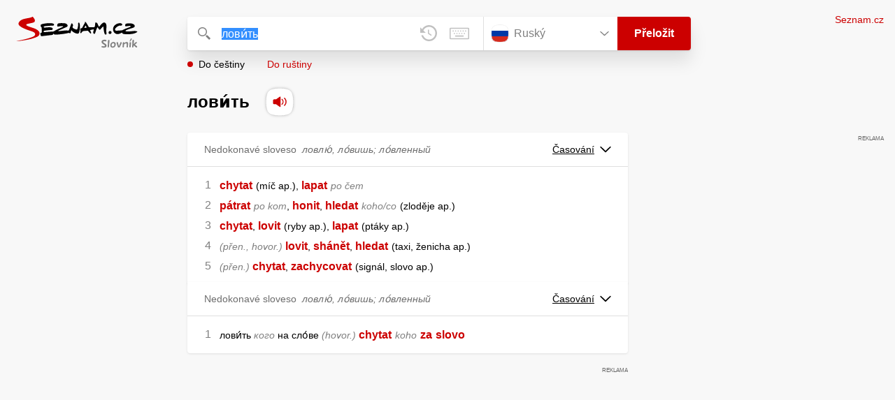

--- FILE ---
content_type: text/html; charset=utf-8
request_url: https://slovnik.seznam.cz/preklad/rusky_cesky/%D0%BB%D0%BE%D0%B2%D0%B8%CC%81%D1%82%D1%8C
body_size: 5943
content:
<!DOCTYPE html><html><head><meta name="viewport" content="width=device-width" data-next-head=""/><meta charSet="UTF-8" data-next-head=""/><title data-next-head="">лови́ть překlad z ruštiny do češtiny – Seznam Slovník</title><meta property="og:title" content="лови́ть překlad z ruštiny do češtiny – Seznam Slovník" data-next-head=""/><meta name="viewport" content="width=device-width, initial-scale=1"/><link rel="manifest" href="/manifest.json"/><meta name="theme-color" content="#cc0000"/><meta http-equiv="X-UA-Compatible" content="IE=edge"/><link rel="apple-touch-icon" sizes="48x48" href="/icon-48.png"/><link rel="apple-touch-icon" sizes="72x72" href="/icon-72.png"/><link rel="apple-touch-icon" sizes="96x96" href="/icon-96.png"/><link rel="apple-touch-icon" sizes="128x128" href="/icon-128.png"/><link rel="apple-touch-icon" sizes="192x192" href="/icon-192.png"/><link rel="apple-touch-icon" sizes="384x384" href="/icon-384.png"/><link rel="apple-touch-icon" sizes="512x512" href="/icon-512.png"/><link rel="icon" href="/favicon.ico"/><meta name="robots" content="index, follow"/><link rel="canonical" href="https://slovnik.seznam.cz/preklad/rusky_cesky/лови́ть"/><meta name="twitter:card" content="summary"/><meta property="og:image:width" content="1200"/><meta property="og:image:height" content="630"/><link rel="search" type="application/opensearchdescription+xml" title="Seznam Slovník" href="/opensearch.xml"/><meta name="description" content="&#x27;лови́ть&#x27; přeloženo ve vícejazyčném online slovníku.                             Překlady z češtiny do angličtiny, francouzštiny, němčiny, španělštiny, italštiny, ruštiny, slovenštiny a naopak."/><meta property="og:description" content="&#x27;лови́ть&#x27; přeloženo ve vícejazyčném online slovníku.                             Překlady z češtiny do angličtiny, francouzštiny, němčiny, španělštiny, italštiny, ruštiny, slovenštiny a naopak."/><script id="sspConfig" data-nscript="beforeInteractive">window._sspDoNotLoadDOT = true;</script><link rel="preload" href="/_next/static/css/a0fe5a12e71ff434.css" as="style"/><link rel="stylesheet" href="/_next/static/css/a0fe5a12e71ff434.css" data-n-g=""/><noscript data-n-css=""></noscript><script defer="" nomodule="" src="/_next/static/chunks/polyfills-42372ed130431b0a.js"></script><script src="//h.seznam.cz/js/cmp2/cmp_stub.js" defer="" data-nscript="beforeInteractive"></script><script src="//h.seznam.cz/js/cmp2/scmp-int.js?auto_open=false" defer="" data-nscript="beforeInteractive"></script><script src="https://h.seznam.cz/js/dot-small.js" data-nscript="beforeInteractive"></script><script src="https://ssp.seznam.cz/static/js/ssp.js" defer="" data-nscript="beforeInteractive"></script><script id="loginScript" src="https://login.szn.cz/js/api/3/login.js" defer="" data-nscript="beforeInteractive"></script><script src="/_next/static/chunks/webpack-cb8b69a045348c34.js" defer=""></script><script src="/_next/static/chunks/framework-5ccde55005572d73.js" defer=""></script><script src="/_next/static/chunks/main-63ea524c20af3799.js" defer=""></script><script src="/_next/static/chunks/pages/_app-d13e340fb213133b.js" defer=""></script><script src="/_next/static/chunks/166-4a058cbd85293d71.js" defer=""></script><script src="/_next/static/chunks/328-1af1988abe334e19.js" defer=""></script><script src="/_next/static/chunks/148-2cf9e3f6f20aaa27.js" defer=""></script><script src="/_next/static/chunks/97-34d57f50ffb4f8b8.js" defer=""></script><script src="/_next/static/chunks/pages/preklad-f802c0d9d61eeb4e.js" defer=""></script><script src="/_next/static/BhvGs3SD4h23OfV0I0XL_/_buildManifest.js" defer=""></script><script src="/_next/static/BhvGs3SD4h23OfV0I0XL_/_ssgManifest.js" defer=""></script></head><body><div id="__next"><div class="PageWrapper" data-dot-data="{&quot;reporter_name&quot;:&quot;page&quot;,&quot;reporter_variant&quot;:&quot;translate&quot;,&quot;language&quot;:&quot;ru&quot;,&quot;query&quot;:&quot;лови́ть&quot;}"><span class="blind-title" aria-live="assertive">лови́ть překlad z ruštiny do češtiny – Seznam Slovník</span><header class="Header" role="banner" aria-label="Hlavička" data-dot-data="{&quot;reporter_name&quot;:&quot;header&quot;}"><div class="Header-logo"><a data-dot-data="{&quot;element_type&quot;:&quot;link&quot;,&quot;element_context&quot;:&quot;logo&quot;}" href="/preklad/rusky"><svg viewBox="0 0 1238 342" class="Header-logo-image"><use xlink:href="#logo-344c3c23--sprite"></use></svg></a></div><div class="Header-form"><form role="search" class="Form" aria-labelledby="blind-form" data-dot-data="{&quot;reporter_name&quot;:&quot;form&quot;}"><h6 id="blind-form" class="blind">Vyhledej</h6><div class="Form-input Form-input-input"><div class="Form-input-input-iconWrapper Form-input-input-iconWrapper--search"><svg viewBox="0 0 18 18" class="Form-input-input-icon"><use xlink:href="#search-f98fb717--sprite"></use></svg></div><div class="Form-input-wrapper"><input class="szn-input-with-suggest-list Form-element Form-element-input" enterKeyHint="search" name="search" autoComplete="off" aria-label="Vyhledat" value="лови́ть"/></div><div class="Form-input-input-suggestContainer"></div><button class="Form-input-input-iconWrapper Form-input-input-iconWrapper--clear Form-input-input-iconWrapper--button has-no-history" type="button" aria-label="Smazat" data-dot-data="{&quot;element_type&quot;:&quot;box&quot;,&quot;element_context&quot;:&quot;form&quot;,&quot;element_meaning&quot;:&quot;clear&quot;}"><svg viewBox="0 0 12 12" class="Form-input-input-icon"><use xlink:href="#clear-9f3a3e93--sprite"></use></svg></button><button class="Form-input-input-iconWrapper Form-input-input-iconWrapper--keyboard Form-input-input-iconWrapper--button Form-input-input-iconWrapper--last" type="button" aria-label="Virtuální klávesnice" data-dot-data="{&quot;element_type&quot;:&quot;box&quot;,&quot;element_context&quot;:&quot;form&quot;,&quot;element_meaning&quot;:&quot;keyboard&quot;}"><svg viewBox="0 0 30 18" class="Form-input-input-icon"><use xlink:href="#keyboard-1d1a5e8e--sprite"></use></svg></button></div><div class="Form-input-languageWrapper"><select tabindex="0" aria-label="Výběr jazyka" class="Form-element-hiddenSelect"><option id="Form-element-selectDropdown-item--en" value="en">Anglický</option><option id="Form-element-selectDropdown-item--de" value="de">Německý</option><option id="Form-element-selectDropdown-item--fr" value="fr">Francouzský</option><option id="Form-element-selectDropdown-item--it" value="it">Italský</option><option id="Form-element-selectDropdown-item--es" value="es">Španělský</option><option id="Form-element-selectDropdown-item--hr" value="hr">Chorvatský</option><option id="Form-element-selectDropdown-item--pl" value="pl">Polský</option><option id="Form-element-selectDropdown-item--ru" value="ru" selected="">Ruský</option><option id="Form-element-selectDropdown-item--sk" value="sk">Slovenský</option><option id="Form-element-selectDropdown-item--ua" value="ua">Ukrajinský</option></select><div class="Form-input Form-input-language" tabindex="-1"><button class="Form-element Form-element-select" type="button" tabindex="-1"><svg viewBox="0 0 26 26" class="Form-element-select-flag"><use xlink:href="#flag-ru-ef4f12a0--sprite"></use></svg><span class="Form-element-select-value">Ruský</span><svg viewBox="0 0 14 8" class="Form-element-select-arrow"><use xlink:href="#arrow-down-1db75ee3--sprite"></use></svg></button></div><div class="Form-input Form-input-button" data-dot-data="{&quot;element_type&quot;:&quot;box&quot;,&quot;element_context&quot;:&quot;form&quot;,&quot;element_meaning&quot;:&quot;submit&quot;}"><button type="submit" class="Form-element Form-element-button"><svg viewBox="0 0 18 18" class="mobile Form-element-button-search"><use xlink:href="#search-f98fb717--sprite"></use></svg><span class="desktop tablet">Přeložit</span></button></div></div><div class="Form-keyboard"><div class="Form-keyboard-control"><div class="Form-keyboard-control-left"><div class="Form-keyboard-select"><button class="Form-keyboard-select-button" type="button"><span class="Form-keyboard-select-value">Ruská</span><svg viewBox="0 0 14 8" class="Form-keyboard-select-arrow"><use xlink:href="#arrow-down-1db75ee3--sprite"></use></svg></button></div></div><div class="Form-keyboard-control-right"><button class="Form-keyboard-close" type="button">Zavřít</button></div></div><div class="Form-keyboard-row"><div class="Form-keyboard-key">ё</div><div class="Form-keyboard-key">1</div><div class="Form-keyboard-key">2</div><div class="Form-keyboard-key">3</div><div class="Form-keyboard-key">4</div><div class="Form-keyboard-key">5</div><div class="Form-keyboard-key">6</div><div class="Form-keyboard-key">7</div><div class="Form-keyboard-key">8</div><div class="Form-keyboard-key">9</div><div class="Form-keyboard-key">0</div><div class="Form-keyboard-key">-</div><div class="Form-keyboard-key">=</div><div class="Form-keyboard-key Form-keyboard-key--backspace"><svg viewBox="0 0 26 13" class="Form-keyboard-key-backspace"><use xlink:href="#backspace-e1158fee--sprite"></use></svg></div></div><div class="Form-keyboard-row Form-keyboard-row--center"><div class="Form-keyboard-key">й</div><div class="Form-keyboard-key">ц</div><div class="Form-keyboard-key">у</div><div class="Form-keyboard-key">к</div><div class="Form-keyboard-key">е</div><div class="Form-keyboard-key">н</div><div class="Form-keyboard-key">г</div><div class="Form-keyboard-key">ш</div><div class="Form-keyboard-key">щ</div><div class="Form-keyboard-key">з</div><div class="Form-keyboard-key">х</div><div class="Form-keyboard-key">ъ</div></div><div class="Form-keyboard-row"><div class="Form-keyboard-key Form-keyboard-key--caps">Caps</div><div class="Form-keyboard-key">ф</div><div class="Form-keyboard-key">ы</div><div class="Form-keyboard-key">в</div><div class="Form-keyboard-key">а</div><div class="Form-keyboard-key">п</div><div class="Form-keyboard-key">р</div><div class="Form-keyboard-key">о</div><div class="Form-keyboard-key">л</div><div class="Form-keyboard-key">д</div><div class="Form-keyboard-key">ж</div><div class="Form-keyboard-key">э</div><div class="Form-keyboard-key Form-keyboard-key--enter"><svg viewBox="0 0 26 14" class="Form-keyboard-key-enter"><use xlink:href="#enter-9accb470--sprite"></use></svg></div></div><div class="Form-keyboard-row"><div class="Form-keyboard-key Form-keyboard-key--shift">Shift</div><div class="Form-keyboard-key">я</div><div class="Form-keyboard-key">ч</div><div class="Form-keyboard-key">с</div><div class="Form-keyboard-key">м</div><div class="Form-keyboard-key">и</div><div class="Form-keyboard-key">т</div><div class="Form-keyboard-key">ь</div><div class="Form-keyboard-key">б</div><div class="Form-keyboard-key">ю</div><div class="Form-keyboard-key">.</div></div><div class="Form-keyboard-row Form-keyboard-row--center"><div class="Form-keyboard-key Form-keyboard-key--space"></div><div class="Form-keyboard-key Form-keyboard-key--rAlt">@&amp;#</div></div></div></form><div class="Header-direction"><a role="button" class="Header-direction-button active" data-direction="to" tabindex="0" data-dot-data="{&quot;element_type&quot;:&quot;link&quot;,&quot;element_context&quot;:&quot;form&quot;,&quot;element_meaning&quot;:&quot;directionTo&quot;}" href="/preklad/rusky_cesky/%D0%BB%D0%BE%D0%B2%D0%B8%CC%81%D1%82%D1%8C?strict=true">Do češtiny</a><a role="button" class="Header-direction-button" data-direction="from" tabindex="0" data-dot-data="{&quot;element_type&quot;:&quot;link&quot;,&quot;element_context&quot;:&quot;form&quot;,&quot;element_meaning&quot;:&quot;directionFrom&quot;}" href="/preklad/cesky_rusky/%D0%BB%D0%BE%D0%B2%D0%B8%CC%81%D1%82%D1%8C?strict=true">Do ruštiny</a></div></div><div class="Header-login"><szn-login-widget></szn-login-widget><a class="Header-login-link" href="https://seznam.cz" data-dot-data="{&quot;element_type&quot;:&quot;link&quot;,&quot;element_context&quot;:&quot;homepage&quot;}">Seznam.cz</a></div></header><main role="main" aria-labelledby="main-content" class="TranslatePage"><h6 class="blind" id="main-content">Hlavní obsah</h6><div class="TranslatePage-wrapper"><div class="TranslatePage-title"><h1 class="TranslatePage-word"><span class="TranslatePage-word--word">лови́ть</span> <button type="button" class="TranslatePage-title-soundWrapper" aria-label="Přečti výslovnost" tabindex="0" data-dot-data="{&quot;element_type&quot;:&quot;box&quot;,&quot;element_context&quot;:&quot;sound&quot;}"><span class="TranslatePage-title-soundShadow"></span><svg viewBox="0 0 42 42" class="TranslatePage-title-sound"><use xlink:href="#sound-25b13ca9--sprite"></use></svg></button></h1></div><div class="TranslatePage-content"><div class="TranslatePage-results"><div class="TranslatePage-results-inner"><article class="Box Box--bold Box--partOfSpeech" data-dot-data="{&quot;reporter_name&quot;:&quot;translateBox&quot;}"><header class="Box-header"><h2 class="Box-header-title"><span>Nedokonavé sloveso</span><span class="Box-header-title-form">ловлю́, ло́вишь; ло́вленный</span></h2><button type="button" class="Box-header-button" tabindex="0" data-dot-data="{&quot;element_type&quot;:&quot;box&quot;,&quot;element_context&quot;:&quot;box&quot;,&quot;element_meaning&quot;:&quot;tableButton&quot;}">Časování<svg viewBox="0 0 14 8" class="Box-header-button-icon"><use xlink:href="#arrow-down-1db75ee3--sprite"></use></svg></button></header><section class="Box-content"><ol><li><span class="Box-content-line"><a lang="cs" data-dot-data="{&quot;element_type&quot;:&quot;link&quot;,&quot;element_context&quot;:&quot;box&quot;,&quot;element_meaning&quot;:&quot;wordLink&quot;}" href="/preklad/cesky_rusky/chytat?strict=true">chytat</a><span lang="cs" class="space"> </span><span lang="cs"><span class='d'>míč ap.</span></span><span lang="cs">, </span><a lang="cs" data-dot-data="{&quot;element_type&quot;:&quot;link&quot;,&quot;element_context&quot;:&quot;box&quot;,&quot;element_meaning&quot;:&quot;wordLink&quot;}" href="/preklad/cesky_rusky/lapat?strict=true">lapat</a><span lang="cs" class="space"> </span><span lang="cs"><span class='w'>po čem</span></span></span></li><li><span class="Box-content-line"><a lang="cs" data-dot-data="{&quot;element_type&quot;:&quot;link&quot;,&quot;element_context&quot;:&quot;box&quot;,&quot;element_meaning&quot;:&quot;wordLink&quot;}" href="/preklad/cesky_rusky/p%C3%A1trat?strict=true">pátrat</a><span lang="cs" class="space"> </span><span lang="cs"><span class='w'>po kom</span></span><span lang="cs">, </span><a lang="cs" data-dot-data="{&quot;element_type&quot;:&quot;link&quot;,&quot;element_context&quot;:&quot;box&quot;,&quot;element_meaning&quot;:&quot;wordLink&quot;}" href="/preklad/cesky_rusky/honit?strict=true">honit</a><span lang="cs">, </span><a lang="cs" data-dot-data="{&quot;element_type&quot;:&quot;link&quot;,&quot;element_context&quot;:&quot;box&quot;,&quot;element_meaning&quot;:&quot;wordLink&quot;}" href="/preklad/cesky_rusky/hledat?strict=true">hledat</a><span lang="cs" class="space"> </span><span lang="cs"><span class='w'>koho/co</span></span><span lang="cs" class="space"> </span><span lang="cs"><span class='d'>zloděje ap.</span></span></span></li><li><span class="Box-content-line"><a lang="cs" data-dot-data="{&quot;element_type&quot;:&quot;link&quot;,&quot;element_context&quot;:&quot;box&quot;,&quot;element_meaning&quot;:&quot;wordLink&quot;}" href="/preklad/cesky_rusky/chytat?strict=true">chytat</a><span lang="cs">, </span><a lang="cs" data-dot-data="{&quot;element_type&quot;:&quot;link&quot;,&quot;element_context&quot;:&quot;box&quot;,&quot;element_meaning&quot;:&quot;wordLink&quot;}" href="/preklad/cesky_rusky/lovit?strict=true">lovit</a><span lang="cs" class="space"> </span><span lang="cs"><span class='d'>ryby ap.</span></span><span lang="cs">, </span><a lang="cs" data-dot-data="{&quot;element_type&quot;:&quot;link&quot;,&quot;element_context&quot;:&quot;box&quot;,&quot;element_meaning&quot;:&quot;wordLink&quot;}" href="/preklad/cesky_rusky/lapat?strict=true">lapat</a><span lang="cs" class="space"> </span><span lang="cs"><span class='d'>ptáky ap.</span></span></span></li><li><span class="Box-content-line"><span class="y">přen., hovor.</span><a lang="cs" data-dot-data="{&quot;element_type&quot;:&quot;link&quot;,&quot;element_context&quot;:&quot;box&quot;,&quot;element_meaning&quot;:&quot;wordLink&quot;}" href="/preklad/cesky_rusky/lovit?strict=true">lovit</a><span lang="cs">, </span><a lang="cs" data-dot-data="{&quot;element_type&quot;:&quot;link&quot;,&quot;element_context&quot;:&quot;box&quot;,&quot;element_meaning&quot;:&quot;wordLink&quot;}" href="/preklad/cesky_rusky/sh%C3%A1n%C4%9Bt?strict=true">shánět</a><span lang="cs">, </span><a lang="cs" data-dot-data="{&quot;element_type&quot;:&quot;link&quot;,&quot;element_context&quot;:&quot;box&quot;,&quot;element_meaning&quot;:&quot;wordLink&quot;}" href="/preklad/cesky_rusky/hledat?strict=true">hledat</a><span lang="cs" class="space"> </span><span lang="cs"><span class='d'>taxi, ženicha ap.</span></span></span></li><li><span class="Box-content-line"><span class="y">přen.</span><a lang="cs" data-dot-data="{&quot;element_type&quot;:&quot;link&quot;,&quot;element_context&quot;:&quot;box&quot;,&quot;element_meaning&quot;:&quot;wordLink&quot;}" href="/preklad/cesky_rusky/chytat?strict=true">chytat</a><span lang="cs">, </span><a lang="cs" data-dot-data="{&quot;element_type&quot;:&quot;link&quot;,&quot;element_context&quot;:&quot;box&quot;,&quot;element_meaning&quot;:&quot;wordLink&quot;}" href="/preklad/cesky_rusky/zachycovat?strict=true">zachycovat</a><span lang="cs" class="space"> </span><span lang="cs"><span class='d'>signál, slovo ap.</span></span></span></li></ol></section></article><article class="Box Box--bold Box--partOfSpeech" data-dot-data="{&quot;reporter_name&quot;:&quot;translateBox&quot;}"><header class="Box-header"><h2 class="Box-header-title"><span>Nedokonavé sloveso</span><span class="Box-header-title-form">ловлю́, ло́вишь; ло́вленный</span></h2><button type="button" class="Box-header-button" tabindex="0" data-dot-data="{&quot;element_type&quot;:&quot;box&quot;,&quot;element_context&quot;:&quot;box&quot;,&quot;element_meaning&quot;:&quot;tableButton&quot;}">Časování<svg viewBox="0 0 14 8" class="Box-header-button-icon"><use xlink:href="#arrow-down-1db75ee3--sprite"></use></svg></button></header><section class="Box-content"><ol><li><span class="Box-content-line"><span class="">лови́ть <span class='w'>кого</span> на сло́ве </span><span class="y">hovor.</span><a lang="cs" data-dot-data="{&quot;element_type&quot;:&quot;link&quot;,&quot;element_context&quot;:&quot;box&quot;,&quot;element_meaning&quot;:&quot;wordLink&quot;}" href="/preklad/cesky_rusky/chytat?strict=true">chytat</a><span lang="cs" class="space"> </span><span lang="cs"><span class='w'>koho</span></span><span lang="cs" class="space"> </span><a lang="cs" data-dot-data="{&quot;element_type&quot;:&quot;link&quot;,&quot;element_context&quot;:&quot;box&quot;,&quot;element_meaning&quot;:&quot;wordLink&quot;}" href="/preklad/cesky_rusky/za?strict=true">za</a><span lang="cs" class="space"> </span><a lang="cs" data-dot-data="{&quot;element_type&quot;:&quot;link&quot;,&quot;element_context&quot;:&quot;box&quot;,&quot;element_meaning&quot;:&quot;wordLink&quot;}" href="/preklad/cesky_rusky/slovo?strict=true">slovo</a></span></li></ol></section></article><div class="MiddleContainer"></div><article class="Box Box--collapsable" data-dot-data="{&quot;reporter_name&quot;:&quot;relationsBox&quot;}"><header role="button" class="Box-header"><h2 class="Box-header-title">Odvozená slova</h2><button type="button" class="Box-header-button Box-header-button--expanded" tabindex="0" data-dot-data="{&quot;element_type&quot;:&quot;box&quot;,&quot;element_context&quot;:&quot;box&quot;,&quot;element_meaning&quot;:&quot;tableButton&quot;}"><svg viewBox="0 0 14 8" class="Box-header-button-icon turned"><use xlink:href="#arrow-down-1db75ee3--sprite"></use></svg></button></header><section class="Box-content"><p class="Box-content-words"><a data-dot-data="{&quot;element_type&quot;:&quot;link&quot;,&quot;element_context&quot;:&quot;box&quot;,&quot;element_meaning&quot;:&quot;wordLink&quot;}" class="Box-content-link" lang="ru" href="/preklad/rusky_cesky/%D0%BB%D0%BE%D0%B2">лов</a> <a data-dot-data="{&quot;element_type&quot;:&quot;link&quot;,&quot;element_context&quot;:&quot;box&quot;,&quot;element_meaning&quot;:&quot;wordLink&quot;}" class="Box-content-link" lang="ru" href="/preklad/rusky_cesky/%D0%BB%D0%BE%D0%B2%D0%BB%D1%8F">ловля</a> </p></section></article><article class="Box Box--collapsable" data-dot-data="{&quot;reporter_name&quot;:&quot;samplesBox&quot;}"><header class="Box-header"><h2 class="Box-header-title">Vyskytuje se v</h2><button type="button" class="Box-header-button Box-header-button--expanded" tabindex="0" data-dot-data="{&quot;element_type&quot;:&quot;box&quot;,&quot;element_context&quot;:&quot;box&quot;,&quot;element_meaning&quot;:&quot;tableButton&quot;}"><svg viewBox="0 0 14 8" class="Box-header-button-icon turned"><use xlink:href="#arrow-down-1db75ee3--sprite"></use></svg></button></header><section class="Box-content"><div class="Box-content-words"><p><a lang="ru" data-dot-data="{&quot;element_type&quot;:&quot;link&quot;,&quot;element_context&quot;:&quot;box&quot;,&quot;element_meaning&quot;:&quot;wordLink&quot;}" href="/preklad/rusky_cesky/%D0%BF%D0%BE%D0%BF%D1%83%CC%81%D1%82%D0%BA%D0%B0">попу́тка</a>: <span lang="cs"><span class='bold'>лови́ть</span> попу́тку</span><svg viewBox="0 0 14 11" class="Box-content-pointer"><use xlink:href="#arrow-pointer-7a87d64d--sprite"></use></svg><span lang="ru" class="note">stopovat <span class='d'>auta</span>, chytat stop</span></p><p><a lang="ru" data-dot-data="{&quot;element_type&quot;:&quot;link&quot;,&quot;element_context&quot;:&quot;box&quot;,&quot;element_meaning&quot;:&quot;wordLink&quot;}" href="/preklad/rusky_cesky/%D1%80%D1%8B%CC%81%D0%B1%D0%B0">ры́ба</a>: <span lang="cs"><span class='bold'>лови́ть</span> ры́бу</span><svg viewBox="0 0 14 11" class="Box-content-pointer"><use xlink:href="#arrow-pointer-7a87d64d--sprite"></use></svg><span lang="ru" class="note">chytat ryby</span></p><p><a lang="ru" data-dot-data="{&quot;element_type&quot;:&quot;link&quot;,&quot;element_context&quot;:&quot;box&quot;,&quot;element_meaning&quot;:&quot;wordLink&quot;}" href="/preklad/rusky_cesky/%D1%80%D1%8B%CC%81%D0%B1%D0%B0">ры́ба</a>: <span lang="cs">в му́тной во́де ры́бу <span class='bold'>лови́ть</span></span><svg viewBox="0 0 14 11" class="Box-content-pointer"><use xlink:href="#arrow-pointer-7a87d64d--sprite"></use></svg><span lang="ru" class="note">lovit v kalných vodách</span></p><p><a lang="ru" data-dot-data="{&quot;element_type&quot;:&quot;link&quot;,&quot;element_context&quot;:&quot;box&quot;,&quot;element_meaning&quot;:&quot;wordLink&quot;}" href="/preklad/cesky_rusky/chytat">chytat</a>: <span lang="cs">chytat za slovo</span><svg viewBox="0 0 14 11" class="Box-content-pointer"><use xlink:href="#arrow-pointer-7a87d64d--sprite"></use></svg><span lang="ru" class="note"><span class='bold'>лови́ть</span> на сло́ве</span></p><p><a lang="ru" data-dot-data="{&quot;element_type&quot;:&quot;link&quot;,&quot;element_context&quot;:&quot;box&quot;,&quot;element_meaning&quot;:&quot;wordLink&quot;}" href="/preklad/cesky_rusky/l%C3%ADstek">lístek</a>: <span lang="cs">rybářský lístek</span><svg viewBox="0 0 14 11" class="Box-content-pointer"><use xlink:href="#arrow-pointer-7a87d64d--sprite"></use></svg><span lang="ru" class="note">разреше́ние на <span class='bold'>ло́влю</span></span></p><p><a lang="ru" data-dot-data="{&quot;element_type&quot;:&quot;link&quot;,&quot;element_context&quot;:&quot;box&quot;,&quot;element_meaning&quot;:&quot;wordLink&quot;}" href="/preklad/cesky_rusky/viset">viset</a>: <span lang="cs">viset <span class='w'>komu</span> na rtech</span><svg viewBox="0 0 14 11" class="Box-content-pointer"><use xlink:href="#arrow-pointer-7a87d64d--sprite"></use></svg><span lang="ru" class="note">смотре́ть <span class='w'>кому</span> в рот <span class='w'>кому</span>, <span class='bold'>лови́ть</span> ка́ждое <span class='w'>чьё</span> сло́во</span></p><p><a lang="ru" data-dot-data="{&quot;element_type&quot;:&quot;link&quot;,&quot;element_context&quot;:&quot;box&quot;,&quot;element_meaning&quot;:&quot;wordLink&quot;}" href="/preklad/cesky_rusky/chytat">chytat</a>: <span lang="cs">chytat ryby</span><svg viewBox="0 0 14 11" class="Box-content-pointer"><use xlink:href="#arrow-pointer-7a87d64d--sprite"></use></svg><span lang="ru" class="note"><span class='bold'>лови́ть</span> ры́бу</span></p><p><a lang="ru" data-dot-data="{&quot;element_type&quot;:&quot;link&quot;,&quot;element_context&quot;:&quot;box&quot;,&quot;element_meaning&quot;:&quot;wordLink&quot;}" href="/preklad/cesky_rusky/lapat">lapat</a>: <span lang="cs">lapat po dechu</span><svg viewBox="0 0 14 11" class="Box-content-pointer"><use xlink:href="#arrow-pointer-7a87d64d--sprite"></use></svg><span lang="ru" class="note"><span class='bold'>лови́ть</span> ртом во́здух</span></p><p><a lang="ru" data-dot-data="{&quot;element_type&quot;:&quot;link&quot;,&quot;element_context&quot;:&quot;box&quot;,&quot;element_meaning&quot;:&quot;wordLink&quot;}" href="/preklad/cesky_rusky/n%C3%A1vnada">návnada</a>: <span lang="cs">chytat na návnadu</span><svg viewBox="0 0 14 11" class="Box-content-pointer"><use xlink:href="#arrow-pointer-7a87d64d--sprite"></use></svg><span lang="ru" class="note"><span class='bold'>лови́ть</span> на мотыля́</span></p></div></section></article></div><div class="EndContainer"></div></div></div></div></main><footer class="Footer Footer--noMarginTop" role="contentinfo" aria-label="Patička"><a class="Footer-logoWrapper" href="https://seznam.cz" target="_blank"><svg viewBox="0 0 149 30" class="Footer-logo"><use xlink:href="#logo-szn-0358a29b--sprite"></use></svg></a><div class="Footer-text Footer-text--languages"><a class="Footer-text-link" href="/preklad/anglicky">Anglický</a><span class="Footer-text-bullet">•</span><a class="Footer-text-link" href="/preklad/francouzsky">Francouzský</a><span class="Footer-text-bullet">•</span><a class="Footer-text-link" href="/preklad/italsky">Italský</a><span class="Footer-text-bullet">•</span><a class="Footer-text-link" href="/preklad/nemecky">Německý</a><span class="Footer-text-bullet">•</span><a class="Footer-text-link" href="/preklad/rusky">Ruský</a><span class="Footer-text-bullet">•</span><a class="Footer-text-link" href="/preklad/spanelsky">Španělský</a><span class="Footer-text-bullet">•</span><a class="Footer-text-link" href="/preklad/slovensky">Slovenský</a><span class="Footer-text-bullet">•</span><a class="Footer-text-link" href="/preklad/ukrajinsky">Ukrajinský</a><span class="Footer-text-bullet">•</span><a class="Footer-text-link" href="/preklad/polsky">Polský</a><span class="Footer-text-bullet">•</span><a class="Footer-text-link" href="/preklad/chorvatsky">Chorvatský</a></div><div class="Footer-text"><div class="Footer-text-links"><a class="Footer-text-link" target="_blank" href="https://seznam.cz/reklama/cz/obsahovy-web/sluzba-slovnik">Reklama</a><span class="Footer-text-bullet">•</span><a class="Footer-text-link" target="_blank" href="https://o-seznam.cz/napoveda/seznam/seznam-slovnik/">Nápověda</a><span class="Footer-text-bullet">•</span><button type="button" class="Footer-text-link">Nastavit personalizaci</button><span class="Footer-text-bullet">•</span><button type="button" class="Footer-text-link">Odvolat souhlas</button><span class="Footer-text-bullet">•</span><a class="Footer-text-link" target="_blank" href="https://www.seznam.cz/ochranaudaju">Ochrana údajů</a></div><div class="Footer-text-copy">© 1996–2026 Seznam.cz, a.s., © <a href="https://www.lingea.cz" target="_blank">Lingea s.r.o.</a></div><div class="Footer-text-copy">Služba Seznam Slovník využívá překladové nástroje Lingea</div></div></footer><szn-cwl></szn-cwl><div class="Progress" style="transform:scaleX(0.2);transform-origin:top left"></div></div></div><script id="__NEXT_DATA__" type="application/json">{"props":{"pageProps":{"collapsedBoxes":[],"direction":"to","head":{"entr":"лови́ть","pron":"","form":"ловлю́, ло́вишь; ло́вленный","morf":"nedokonavé sloveso","phrs":"лови́ть","vari":"","vfem":"","hyph":"","prag":"","cntx":"","dict":"ru_cz","morf_id":"sloveso"},"heads":[{"entr":"лови́ть","pron":"","form":"ловлю́, ло́вишь; ло́вленный","morf":"nedokonavé sloveso","phrs":"лови́ть","vari":"","vfem":"","hyph":"","prag":"","cntx":"","dict":"ru_cz","morf_id":"sloveso"}],"language":"ru","other":[],"query":"лови́ть","isQueryShortened":false,"relations":{"Odvozená slova":["лов","ловля"],"dict":"ru_cz"},"samp":[{"reve":0,"entr":"попу́тка","samp2s":"\u003cspan class='bold'\u003eлови́ть\u003c/span\u003e попу́тку","samp2t":"stopovat \u003cspan class='d'\u003eauta\u003c/span\u003e, chytat stop"},{"reve":0,"entr":"ры́ба","samp2s":"\u003cspan class='bold'\u003eлови́ть\u003c/span\u003e ры́бу","samp2t":"chytat ryby"},{"reve":0,"entr":"ры́ба","samp2s":"в му́тной во́де ры́бу \u003cspan class='bold'\u003eлови́ть\u003c/span\u003e","samp2t":"lovit v kalných vodách"},{"reve":1,"entr":"chytat","samp2s":"chytat za slovo","samp2t":"\u003cspan class='bold'\u003eлови́ть\u003c/span\u003e на сло́ве"},{"reve":1,"entr":"lístek","samp2s":"rybářský lístek","samp2t":"разреше́ние на \u003cspan class='bold'\u003eло́влю\u003c/span\u003e"},{"reve":1,"entr":"viset","samp2s":"viset \u003cspan class='w'\u003ekomu\u003c/span\u003e na rtech","samp2t":"смотре́ть \u003cspan class='w'\u003eкому\u003c/span\u003e в рот \u003cspan class='w'\u003eкому\u003c/span\u003e, \u003cspan class='bold'\u003eлови́ть\u003c/span\u003e ка́ждое \u003cspan class='w'\u003eчьё\u003c/span\u003e сло́во"},{"reve":1,"entr":"chytat","samp2s":"chytat ryby","samp2t":"\u003cspan class='bold'\u003eлови́ть\u003c/span\u003e ры́бу"},{"reve":1,"entr":"lapat","samp2s":"lapat po dechu","samp2t":"\u003cspan class='bold'\u003eлови́ть\u003c/span\u003e ртом во́здух"},{"reve":1,"entr":"návnada","samp2s":"chytat na návnadu","samp2t":"\u003cspan class='bold'\u003eлови́ть\u003c/span\u003e на мотыля́"}],"short":[],"sound":"ru-016550","strict":false,"tables":{"sloveso":[[{"table_title":"Základní časování","tables":[{"title":"Infinitiv","column_titles":[],"row_titles":[],"cells":[[{"word":"лови","end":"ть"}]]},{"title":"Přítomný čas","column_titles":["J.č.","Mn.č."],"row_titles":["1. osoba","2. osoba","3. osoba"],"cells":[[{"word":"я ловл","end":"ю"}],[{"word":"мы лови","end":"м"}],[{"word":"ты лови","end":"шь"}],[{"word":"вы лови","end":"те"}],[{"word":"он лови","end":"т"}],[{"word":"они лов","end":"ят"}]]},{"title":"Rozkazovací způsob","column_titles":["J.č.","Mn.č."],"row_titles":["2. osoba"],"cells":[[{"word":"лов","end":"и"}],[{"word":"лов","end":"ите"}]]}]},{"table_title":"Minulý čas - činný rod","tables":[{"title":"","column_titles":["J.č.","Mn.č."],"row_titles":["1.os. m.","1.os. ž.","2.os. m.","2.os. ž.","3.os. m.","3.os. ž.","3.os. stř."],"cells":[[{"word":"я лови","end":"л"}],[{"word":"мы лови","end":"ли"}],[{"word":"я лови","end":"ла"}],[{"word":"мы лови","end":"ли"}],[{"word":"ты лови","end":"л"}],[{"word":"вы лови","end":"ли"}],[{"word":"ты лови","end":"ла"}],[{"word":"вы лови","end":"ли"}],[{"word":"он лови","end":"л"}],[{"word":"они лови","end":"ли"}],[{"word":"она лови","end":"ла"}],[{"word":"они лови","end":"ли"}],[{"word":"оно лови","end":"ло"}],[{"word":"они лови","end":"ли"}]]}]},{"table_title":"Minulý čas - trpný rod","tables":[{"title":"Rod","column_titles":["J.č.","Mn.č."],"row_titles":["Mužský","Ženský","Střední"],"cells":[[{"word":"он был ловле","end":"н"}],[{"word":"они были ловле","end":"ны"}],[{"word":"она была ловле","end":"на"}],[{"word":"они были ловле","end":"ны"}],[{"word":"оно было ловле","end":"но"}],[{"word":"они были ловле","end":"ны"}]]}]}]]},"translations":[{"sens":[{"morf":"","numb":" 1","phrs":"","styl":"","form":"","trans":[["chytat"," ","\u003cspan class='d'\u003emíč ap.\u003c/span\u003e",", ","lapat"," ","\u003cspan class='w'\u003epo čem\u003c/span\u003e"]],"coll2":[],"samp2":[],"note2":"","desc2":"","link2":[]},{"morf":"","numb":" 2","phrs":"","styl":"","form":"","trans":[["pátrat"," ","\u003cspan class='w'\u003epo kom\u003c/span\u003e",", ","honit",", ","hledat"," ","\u003cspan class='w'\u003ekoho/co\u003c/span\u003e"," ","\u003cspan class='d'\u003ezloděje ap.\u003c/span\u003e"]],"coll2":[],"samp2":[],"note2":"","desc2":"","link2":[]},{"morf":"","numb":" 3","phrs":"","styl":"","form":"","trans":[["chytat",", ","lovit"," ","\u003cspan class='d'\u003eryby ap.\u003c/span\u003e",", ","lapat"," ","\u003cspan class='d'\u003eptáky ap.\u003c/span\u003e"]],"coll2":[],"samp2":[],"note2":"","desc2":"","link2":[]},{"morf":"","numb":" 4","phrs":"","styl":"přen., hovor.","form":"","trans":[["lovit",", ","shánět",", ","hledat"," ","\u003cspan class='d'\u003etaxi, ženicha ap.\u003c/span\u003e"]],"coll2":[],"samp2":[],"note2":"","desc2":"","link2":[]},{"morf":"","numb":" 5","phrs":"","styl":"přen.","form":"","trans":[["chytat",", ","zachycovat"," ","\u003cspan class='d'\u003esignál, slovo ap.\u003c/span\u003e"]],"coll2":[],"samp2":[],"note2":"","desc2":"","link2":[]}],"morf_id":"sloveso","form":"ловлю́, ло́вишь; ло́вленный","partOfSpeach":"Nedokonavé sloveso"},{"form":"ловлю́, ло́вишь; ло́вленный","morf":"fráze","pron":"","morf_id":"sloveso","sens":[{"morf":"","numb":"","phrs":"лови́ть \u003cspan class='w'\u003eкого\u003c/span\u003e на сло́ве","styl":"hovor.","form":"","trans":[["chytat"," ","\u003cspan class='w'\u003ekoho\u003c/span\u003e"," ","za"," ","slovo"]],"coll2":[],"samp2":[],"note2":"","desc2":"","link2":[]}],"partOfSpeach":"Nedokonavé sloveso"}],"rusId":"","loginState":"","cmpOne":"","robots":"index, follow"}},"page":"/preklad","query":{"dictionary":"rusky_cesky","word":"лови́ть","strict":"","rusId":"","loginState":"","cmpOne":"","referrer":""},"buildId":"BhvGs3SD4h23OfV0I0XL_","isFallback":false,"isExperimentalCompile":false,"gip":true,"scriptLoader":[]}</script></body></html>